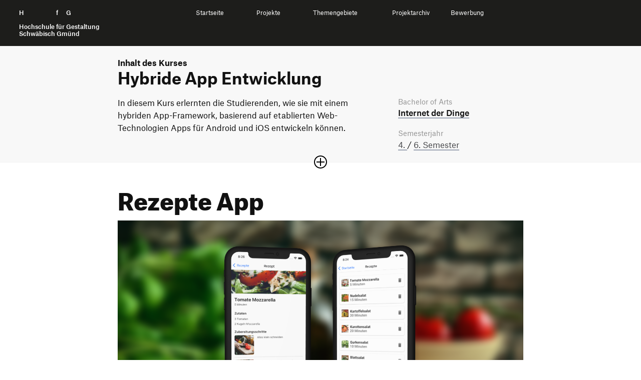

--- FILE ---
content_type: text/html; charset=UTF-8
request_url: https://ausstellung.hfg-gmuend.de/s-2323/projekte/rezepte-app/studiengang:dp
body_size: 6362
content:
<!doctype html>
<html lang="de">

<head>

    <meta charset="utf-8">
    <meta http-equiv="X-UA-Compatible" content="IE=edge">

    <link rel="dns-prefetch" href="//www.google-analytics.com">

    <meta name="viewport" content="width=device-width, initial-scale=1, shrink-to-fit=no">

    <link rel="canonical" href="https://ausstellung.hfg-gmuend.de/semesters/s-2323/projects/rezepte-app" />

    <title>Digitale Ausstellung der HfG | Sommersemester 2025 | Rezepte App</title>
    <meta name="description" content="">
    <meta name="publisher" content="" />
    <meta name="copyright" content="" />
                        <meta name="robots" content="noindex" />
                <meta name="DC.Title" content="HfG | Digitale Ausstellung | Rezepte App" />
    <meta name="DC.Creator" content="" />
    <meta name="DC.Rights" content="" />
    <meta name="DC.Publisher" content="" />
    <meta name="DC.Description" content="Mit der Rezepte App k&ouml;nnen beliebig viele Rezepte erstellt werden. Diese k&ouml;nnen in Rezeptlisten unterteilt werden, sodass bei einer hohen Anzahl von Rezepten der &Uuml;berblick gegeben bleibt. 
&lt;/br&gt;

### Einkaufszettel
Um den Einkauf besser organisieren zu k&ouml;nnen, kann jede Zutat eines Rezepts einzeln zum Einkaufszettel hinzugef&uuml;gt werden. Im Einkaufszettel k&ouml;nnen Eintr&auml;ge erstellt werden, welche ebenso abgehakt werden k&ouml;nnen. Alle abgehakten Eintr&auml;ge k&ouml;nnen nach dem Einkaufen gel&ouml;scht werden.
(image: einkaufsliste_16-9.png)
&lt;/br&gt;

### Technologie
Zur Umsetzung der App wurde React Native verwendet damit die App mit iOS -, als auch mit Android Ger&auml;ten genutzt werden kann. Au&szlig;erdem die component library (Komponentenbibliothek) NativeBase. 
Die Navigation funktioniert mit React Navigation, wor&uuml;ber verschiedene Routen erstellt wurden.
Ansonsten beinhaltet das Projekt AsyncStorage um Daten lokal auf dem Ger&auml;t zu speichern und Expo ImagePicker, um Bilder zu speichern." />
    <meta name="DC.Language" content="de_DE" />

    <meta property="og:type" content="website">
    <meta property="og:url" content="https://ausstellung.hfg-gmuend.de/s-2323/projekte/rezepte-app/studiengang:dp">
    <meta property="og:title" content="HfG | Digitale Ausstellung | Rezepte App">
    <meta property="og:description" content="">
            <meta property="og:image" content="https://ausstellung.hfg-gmuend.de/media/pages/semesters/s-2323/projects/rezepte-app/d5dc40c0ee-1689103076/key_visual_16-9.png" 
    <meta property="twitter:card" content="summary_large_image">
    <meta property="twitter:url" content="https://ausstellung.hfg-gmuend.de/s-2323/projekte/rezepte-app/studiengang:dp">
    <meta property="twitter:title" content="HfG | Digitale Ausstellung | Rezepte App">
    <meta property="twitter:description" content="">
            <meta property="twitter:image" content="https://ausstellung.hfg-gmuend.de/media/pages/semesters/s-2323/projects/rezepte-app/d5dc40c0ee-1689103076/key_visual_16-9.png" 
    <meta itemprop="name" content="HfG Digitale Ausstellung | Rezepte App">
    <meta itemprop="description" content="Mit der Rezepte App k&ouml;nnen beliebig viele Rezepte erstellt werden. Diese k&ouml;nnen in Rezeptlisten unterteilt werden, sodass bei einer hohen Anzahl von Rezepten der &Uuml;berblick gegeben bleibt. 
&lt;/br&gt;

### Einkaufszettel
Um den Einkauf besser organisieren zu k&ouml;nnen, kann jede Zutat eines Rezepts einzeln zum Einkaufszettel hinzugef&uuml;gt werden. Im Einkaufszettel k&ouml;nnen Eintr&auml;ge erstellt werden, welche ebenso abgehakt werden k&ouml;nnen. Alle abgehakten Eintr&auml;ge k&ouml;nnen nach dem Einkaufen gel&ouml;scht werden.
(image: einkaufsliste_16-9.png)
&lt;/br&gt;

### Technologie
Zur Umsetzung der App wurde React Native verwendet damit die App mit iOS -, als auch mit Android Ger&auml;ten genutzt werden kann. Au&szlig;erdem die component library (Komponentenbibliothek) NativeBase. 
Die Navigation funktioniert mit React Navigation, wor&uuml;ber verschiedene Routen erstellt wurden.
Ansonsten beinhaltet das Projekt AsyncStorage um Daten lokal auf dem Ger&auml;t zu speichern und Expo ImagePicker, um Bilder zu speichern.">

    <link rel="apple-touch-icon" sizes="180x180" href="https://ausstellung.hfg-gmuend.de/assets/images/apple-touch-icon.png">
    <link rel="icon" type="image/png" sizes="32x32" href="https://ausstellung.hfg-gmuend.de/assets/images/favicon-32x32.png">
    <link rel="icon" type="image/png" sizes="16x16" href="https://ausstellung.hfg-gmuend.de/assets/images/favicon-16x16.png">

    
    
    <!-- 
        Cache version queried from administration backend page. 
        Invalidates cached links to assets and forces reloading them.
     -->
    
    <!-- Custom template css and index.css -->
    <link href="https://ausstellung.hfg-gmuend.de/assets/css/select2.min.css?v=26" rel="stylesheet">    <link href="https://ausstellung.hfg-gmuend.de/assets/scss/main.css?v=26" rel="stylesheet">
    <!-- JS -->
    <script src="https://ausstellung.hfg-gmuend.de/assets/vendor/jquery-3.5.1.min.js?v=26"></script>    <script src="https://ausstellung.hfg-gmuend.de/assets/vendor/flickity.pkgd.js?v=26"></script>    <script src="https://ausstellung.hfg-gmuend.de/assets/vendor/flickity-sync.js?v=26"></script>    <!-- <script src="https://ausstellung.hfg-gmuend.de/assets/vendor/cookieconsent.js?v=26"></script> -->
    <script defer src="https://ausstellung.hfg-gmuend.de/assets/vendor/select2.min.js?v=26"></script>    <script src="https://ausstellung.hfg-gmuend.de/assets/vendor/2ClickIframePrivacy.js?v=26"></script>
    
</head>

<!-- Matomo -->
<script>
    var _paq = window._paq = window._paq || [];
    /* tracker methods like "setCustomDimension" should be called before "trackPageView" */
    _paq.push(['trackPageView']);
    _paq.push(['enableLinkTracking']);
    (function() {
        var u = "//projects.hfg-gmuend.de/matomo/";
        _paq.push(['setTrackerUrl', u + 'matomo.php']);
        _paq.push(['setSiteId', '2']);
        var d = document,
            g = d.createElement('script'),
            s = d.getElementsByTagName('script')[0];
        g.async = true;
        g.src = u + 'matomo.js';
        s.parentNode.insertBefore(g, s);
    })();
</script>
<!-- End Matomo Code -->

<body class="project">
    <div id="header" class="dummy" style="background-color: #1D1D1B; position: absolute; width: 100%">
    <div style="position: relative" class="navigation" id="headernavigation">
        <a class="" href="https://ausstellung.hfg-gmuend.de" aria-label="Startseite" style="opacity:0">
            H<span class="h">ochschule</span> f<span class="h">ür</span> G<span class="h">estaltung</span><br><br>
            <span id="subline">
                Hochschule für Gestaltung<br>
                Schwäbisch Gmünd
            </span>
        </a>

    </div>
</div>

<header id="header">
    <div class="container-fluid navigation" id="headernavigation">
        <a style="color: white;" class="brand" href="https://ausstellung.hfg-gmuend.de" aria-label="Startseite">
            H<span class="h">ochschule</span> f<span class="h">ür</span> G<span class="h">estaltung</span><br><br>
            <span id="subline">
                Hochschule für Gestaltung<br>
                Schwäbisch Gmünd
            </span>
        </a>

        <a href="#swup" class="sr-only">Zum Seiteninhalt springen</a>

        <nav id="main-nav" class="container" data-swup="3">

            <ul class="nav-select" role="navigation" g-component="Navigation">
                <li>
                    <a href="https://ausstellung.hfg-gmuend.de" role="menuitem" title="Startseite" data-swup-preload="">Startseite</a>
                </li>
                <li>
                    <a style="cursor: default;" role="menuitem" title="Projekte" data-swup-preload="">Projekte</a>
                    <i class="i-caret i-caret-white i-medium"></i>
                    <nav>
                        <ul>
                            <li>
                                <a href="https://ausstellung.hfg-gmuend.de/s-2525/projekte/studiengang:ig">Interaktionsgestaltung B.A.</a>
                            </li>
                            <li>
                                <a href="https://ausstellung.hfg-gmuend.de/s-2525/projekte/studiengang:iot">Internet der Dinge B.A.</a>
                            </li>
                            <li>
                                <a href="https://ausstellung.hfg-gmuend.de/s-2525/projekte/studiengang:kg">Kommunikationsgestaltung B.A.</a>
                            </li>
                            <li>
                                <a href="https://ausstellung.hfg-gmuend.de/s-2525/projekte/studiengang:pg">Produktgestaltung B.A.</a>
                            </li>
                            <li>
                                <a href="https://ausstellung.hfg-gmuend.de/s-2525/projekte/studiengang:sg">Strategische Gestaltung M.A.</a>
                            </li>
                        </ul>
                    </nav>
                </li>
                <li>
                    <a style="cursor: default;" role="menuitem" title="Themengebiete" data-swup-preload="">Themengebiete</a>
                    <i class="i-caret i-caret-white i-medium"></i>
                    <nav>
                        <ul>
                                                        <li>
                                <a href="/themengebiete/thema:gqb4z0sq">Bildung und Erziehung</a>
                            </li>
                                                        <li>
                                <a href="/themengebiete/thema:j5r41f0y">Gesellschaft </a>
                            </li>
                                                        <li>
                                <a href="/themengebiete/thema:qxpzk57x">Gesundheit und Soziales</a>
                            </li>
                                                        <li>
                                <a href="/themengebiete/thema:humo8af0">Nachhaltigkeit und Umwelt</a>
                            </li>
                                                        <li>
                                <a href="/themengebiete/thema:k3ranljq">Technologie und Mobilität</a>
                            </li>
                                                        <li>
                                <a href="/themengebiete/thema:271ega0h">Transfer und Kooperation</a>
                            </li>
                                                    </ul>
                    </nav>
                </li>
                <li>
                    <a style="cursor: default;" role="menuitem" title="Projekte" data-swup-preload="">Projektarchiv</a>
                    <i class="i-caret i-caret-white i-medium"></i>
                    <nav>
                        <ul>
                            <li>
                                <a target="_blank" href="https://portfolio.hfg-gmuend.de/projects/studiengang:ig">Interaktionsgestaltung B.A.</a>
                            </li>
                            <li>
                                <a target="_blank" href="https://portfolio.hfg-gmuend.de/projects/studiengang:iot">Internet der Dinge B.A.</a>
                            </li>
                            <li>
                                <a target="_blank" href="https://portfolio.hfg-gmuend.de/projects/studiengang:kg">Kommunikationsgestaltung B.A.</a>
                            </li>
                            <li>
                                <a target="_blank" href="https://portfolio.hfg-gmuend.de/projects/studiengang:pg">Produktgestaltung B.A.</a>
                            </li>
                            <li>
                                <a target="_blank" href="https://sg.hfg-gmuend.de/">Strategische Gestaltung M.A.</a>
                            </li>
                        </ul>
                    </nav>
                </li>
                <li>
                    <a href="https://www.hfg-gmuend.de/bewerben" target="blank" role="menuitem" title="Bewerbung" data-swup-preload="">Bewerbung</a>
                </li>
            </ul>
        </nav>

        <div id="nav-icons" data-swup="2">

            <button id="toggle-menu" class="menu-button" g-component="MenuToggle" aria-label="Menü offnen">
                <span class="navicon"></span>
            </button>
        </div>
    </div>
</header>
<link href="https://ausstellung.hfg-gmuend.de/assets/css/magic360.css" rel="stylesheet"><script src="https://ausstellung.hfg-gmuend.de/assets/vendor/magic360.js"></script>
<link href="https://ausstellung.hfg-gmuend.de/assets/vendor/dflip/css/dflip.css" rel="stylesheet" type="text/css">
<link href="https://ausstellung.hfg-gmuend.de/assets/vendor/dflip/css/themify-icons.css" rel="stylesheet" type="text/css">

<div id="swup">

    <article class="container page-body" itemprop="mainContentOfPage" itemscope="" itemtype="https://schema.org/WebPageElement">

        <header class="article-header has-image">

            <div id="kursbeschreibung" class="studiengang_dp" style="">
                <div class="container">
                                            <p class="nav_breadcrumb studiengang_color"><strong>Inhalt des Kurses</strong></p>
                        <h2 itemprop="headline" class="studiengang_color">
                            Hybride App Entwicklung                        </h2>
                        <div class="row spacer sidebar accordion-content">
                            <div class="col-md-8">
                                <div class="">
                                                                            <p>In diesem Kurs erlernten die Studierenden, wie sie mit einem hybriden App-Framework, basierend auf etablierten Web-Technologien Apps für Android und iOS entwickeln können.</p>                                                                                    <span class="hide"><p>Der Markt für mobile Anwendungen (Apps) wird im Wesentlichen durch die zwei Plattformen iOS und Android bestimmt. Für Firmen bedeutet dies meist, dass Anwendungen doppelt implementiert werden müssen, was erhebliche Mehrkosten mit sich bringt und personelle Zusatzkompetenzen erfordert. Hybride App-Frameworks setzen an diesem Punkt an, indem sie eine gemeinsamen Code-Basis für alle Plattformen ermöglichen und dabei bewährte Web-Technologien einsetzen.</p>                                          </span>
                                                                                                            </div>
                            </div>

                            <div class="col-md-4 pt-md-0">
    <div>



                <em>Bachelor of Arts</em>
        
        <h4 style="padding-bottom: 20px;"><a href="https://ausstellung.hfg-gmuend.de/s-2323/projekte/studiengang:iot">Internet der Dinge</a></h4>

                
                
        <em>Semesterjahr</em>
        <p>
                            <a href="https://ausstellung.hfg-gmuend.de/s-2323/projekte/semester:iot4">4.                </a> /                             <a href="https://ausstellung.hfg-gmuend.de/s-2323/projekte/semester:iot6">6.                 Semester</a>                        </p>

                <span class="hide"><em>Betreuung</em>
        <p>Tim Weise</p></span>
                    </div>
</div>
                        </div>
                                    </div>

                                    <button class="plus-minus-button " aria-expanded="false" aria-controls="123" aria-label="Sektion öffnen oder schließen">
                        <i class="icon plus-minus-toggle"></i>
                    </button>
                            </div>

            <section class="projektkopf">
                <h1 itemprop="headline">
                    Rezepte App                </h1>

                <div class="banner169">
    
        <picture>
        <img
            src="https://ausstellung.hfg-gmuend.de/media/pages/semesters/s-2323/projects/rezepte-app/d5dc40c0ee-1689103076/key_visual_16-9.png" alt="" srcset="https://ausstellung.hfg-gmuend.de/media/pages/semesters/s-2323/projects/rezepte-app/d5dc40c0ee-1689103076/key-visual-16-9-640x360.png 640w, https://ausstellung.hfg-gmuend.de/media/pages/semesters/s-2323/projects/rezepte-app/d5dc40c0ee-1689103076/key-visual-16-9-800x450.png 800w, https://ausstellung.hfg-gmuend.de/media/pages/semesters/s-2323/projects/rezepte-app/d5dc40c0ee-1689103076/key-visual-16-9-1200x675.png 1200w, https://ausstellung.hfg-gmuend.de/media/pages/semesters/s-2323/projects/rezepte-app/d5dc40c0ee-1689103076/key-visual-16-9-1600x900.png 1600w, https://ausstellung.hfg-gmuend.de/media/pages/semesters/s-2323/projects/rezepte-app/d5dc40c0ee-1689103076/key-visual-16-9-1920x1080.png 1920w">
    </picture>
    
</div>            </section>

        </header>

        <section id="beschreibung">

            <div class="row module spacer sidebar">
                <div class="col-md-8">
                    <p>Mit der Rezepte App können beliebig viele Rezepte erstellt werden. Diese können in Rezeptlisten unterteilt werden, sodass bei einer hohen Anzahl von Rezepten der Überblick gegeben bleibt.<br />
</br></p>
<h3>Einkaufszettel</h3>
<p>Um den Einkauf besser organisieren zu können, kann jede Zutat eines Rezepts einzeln zum Einkaufszettel hinzugefügt werden. Im Einkaufszettel können Einträge erstellt werden, welche ebenso abgehakt werden können. Alle abgehakten Einträge können nach dem Einkaufen gelöscht werden.</p>
<figure><img alt="" src="https://ausstellung.hfg-gmuend.de/media/pages/semesters/s-2323/projects/rezepte-app/516c65a924-1689105928/einkaufsliste_16-9.png"></figure>
<p></br></p>
<h3>Technologie</h3>
<p>Zur Umsetzung der App wurde React Native verwendet damit die App mit iOS -, als auch mit Android Geräten genutzt werden kann. Außerdem die component library (Komponentenbibliothek) NativeBase.<br />
Die Navigation funktioniert mit React Navigation, worüber verschiedene Routen erstellt wurden.<br />
Ansonsten beinhaltet das Projekt AsyncStorage um Daten lokal auf dem Gerät zu speichern und Expo ImagePicker, um Bilder zu speichern.</p>                </div>

                <div class="col-md-4 pt-4 pt-md-0">
    <div>
                <p><a class="bb-no heart " href="https://ausstellung.hfg-gmuend.de/semesters/s-2323/projects/rezepte-app/like/toggle">

                <svg class="notliked" xmlns="http://www.w3.org/2000/svg" width="24" height="24" viewBox="0 0 24 24">
                    <path
                        d="M6.28 3c3.236.001 4.973 3.491 5.72 5.031.75-1.547 2.469-5.021 5.726-5.021 2.058 0 4.274 1.309 4.274 4.182 0 3.442-4.744 7.851-10 13-5.258-5.151-10-9.559-10-13 0-2.676 1.965-4.193 4.28-4.192zm.001-2c-3.183 0-6.281 2.187-6.281 6.192 0 4.661 5.57 9.427 12 15.808 6.43-6.381 12-11.147 12-15.808 0-4.011-3.097-6.182-6.274-6.182-2.204 0-4.446 1.042-5.726 3.238-1.285-2.206-3.522-3.248-5.719-3.248z" />
                </svg>

                <svg class="liked" xmlns="http://www.w3.org/2000/svg" width="24" height="24" viewBox="0 0 24 24">
                    <path
                        d="M12 4.248c-3.148-5.402-12-3.825-12 2.944 0 4.661 5.571 9.427 12 15.808 6.43-6.381 12-11.147 12-15.808 0-6.792-8.875-8.306-12-2.944z" />
                </svg>

                <span style="display: none"></span>
            </a>
            <a class="pl-2 bb-no" href="#comments">
                <svg style="margin-top: 3px;" viewBox="-21 -47 682.66669 682" width="27" height="27"
                    xmlns="http://www.w3.org/2000/svg">
                    <path
                        d="m552.011719-1.332031h-464.023438c-48.515625 0-87.988281 39.464843-87.988281 87.988281v283.972656c0 48.414063 39.300781 87.816406 87.675781 87.988282v128.863281l185.191407-128.863281h279.144531c48.515625 0 87.988281-39.472657 87.988281-87.988282v-283.972656c0-48.523438-39.472656-87.988281-87.988281-87.988281zm50.488281 371.960937c0 27.835938-22.648438 50.488282-50.488281 50.488282h-290.910157l-135.925781 94.585937v-94.585937h-37.1875c-27.839843 0-50.488281-22.652344-50.488281-50.488282v-283.972656c0-27.84375 22.648438-50.488281 50.488281-50.488281h464.023438c27.839843 0 50.488281 22.644531 50.488281 50.488281zm0 0" />
                    <path d="m171.292969 131.171875h297.414062v37.5h-297.414062zm0 0" />
                    <path d="m171.292969 211.171875h297.414062v37.5h-297.414062zm0 0" />
                    <path d="m171.292969 291.171875h297.414062v37.5h-297.414062zm0 0" />
                </svg>
                <span>
                    0                </span>
            </a>

        </p>

        <div style="margin-bottom: 20px; border-bottom: 2px solid #111"></div>

        
            
            <em>Studierende</em>
            <p>
                Lena Dethloff, Leonard Thillmann            </p>

        
                    
                            <em>Betreuung</em>
                <p>
                    Tim Weise                </p>
                    
                    <em>Tags</em>
            <p class="tags">
                                    <a href="https://ausstellung.hfg-gmuend.de/s-2323/projekte/tag:6jl4lqxq"
                        rel="tag">App</a>
                                    <a href="https://ausstellung.hfg-gmuend.de/s-2323/projekte/tag:x6whifn9"
                        rel="tag">User Interface</a>
                                    <a href="https://ausstellung.hfg-gmuend.de/s-2323/projekte/tag:1z7lxxkl"
                        rel="tag">Frontend</a>
                                    <a href="https://ausstellung.hfg-gmuend.de/s-2323/projekte/tag:f8i7vict"
                        rel="tag">iOS</a>
                            </p>
        
                    <div class="row">
                <div class="col-12">
    <p class="button-container">
        <a target="_blank" href="https://github.com/marina1799/HAE" class="button outline">
            <span>GitHub Repository</span>
            <i class="i-arrow external"></i>
        </a>
    </p>
</div>            </div>
                            </div>
</div>

<script>
    var userSelection = document.getElementsByClassName('heart');

    userSelection[0].addEventListener('click', function (e) {
        fetch(this.getAttribute('href'), {
            method: 'POST'
        })
            .then((response) => {
                return response.json();
            })
            .then((data) => {

                this.querySelector("span").innerText = data.likeCount;
                if (data.hasLiked) {
                    this.classList.add('has_liked');
                }
                else {
                    this.classList.remove('has_liked');
                }
            });
        e.preventDefault();
    });
</script>
            </div>


        </section>

                
        
                    <section id="kursprojekte">
                <div class="extend-both"></div>
                <div class="row module">
                    <div class="col-12">
                        <h2 class="mb-2 mt-3">
                                                            Weitere Projekte aus diesem Kurs
                                                    </h2>
                    </div>
                </div>
                <div class="row module">
                                            <div class="col-6 col-md-4">
    <div class="card ">
        <a href="https://ausstellung.hfg-gmuend.de/s-2323/projekte/cheersmapper/studiengang:dp" tabindex="-1">

            <picture>
                <img
                    src="https://ausstellung.hfg-gmuend.de/media/pages/semesters/s-2323/projects/cheersmapper/6b76c20cf0-1689013411/iphone-14-pro-1.png" alt="" class="lazy" srcset="https://ausstellung.hfg-gmuend.de/media/pages/semesters/s-2323/projects/cheersmapper/6b76c20cf0-1689013411/iphone-14-pro-1-240x180.png 240w, https://ausstellung.hfg-gmuend.de/media/pages/semesters/s-2323/projects/cheersmapper/6b76c20cf0-1689013411/iphone-14-pro-1-360x270.png 360w">
            </picture>
        </a>
        <a href="https://ausstellung.hfg-gmuend.de/s-2323/projekte/cheersmapper/studiengang:dp">
            <div class="description">
                <h4>CheersMapper</h4>
                <em>Stefan Licu, Luca Albanesi, Saban Coskun</em>
            </div>
        </a>
    </div>
</div>                                            <div class="col-6 col-md-4">
    <div class="card ">
        <a href="https://ausstellung.hfg-gmuend.de/s-2323/projekte/prompt-gallery/studiengang:dp" tabindex="-1">

            <picture>
                <img
                    src="https://ausstellung.hfg-gmuend.de/media/pages/semesters/s-2323/projects/prompt-gallery/b56074a994-1688829995/pg_key_visual_2.png" alt="" class="lazy" srcset="https://ausstellung.hfg-gmuend.de/media/pages/semesters/s-2323/projects/prompt-gallery/b56074a994-1688829995/pg-key-visual-2-240x180.png 240w, https://ausstellung.hfg-gmuend.de/media/pages/semesters/s-2323/projects/prompt-gallery/b56074a994-1688829995/pg-key-visual-2-360x270.png 360w">
            </picture>
        </a>
        <a href="https://ausstellung.hfg-gmuend.de/s-2323/projekte/prompt-gallery/studiengang:dp">
            <div class="description">
                <h4>Prompt Gallery</h4>
                <em>Anton Stallbörger, Nils Eller, Florian Kiem</em>
            </div>
        </a>
    </div>
</div>                                    </div>
            </section>
            </article>


</div>


<script src="https://ausstellung.hfg-gmuend.de/assets/vendor/dflip/js/dflip.min.js" type="text/javascript"></script>

<footer class="footer">
    <div class="container">

        <div class="row footer-row">
            <div class="col-12 col-sm-4 icons">
                <a href="https://www.facebook.com/hfg.gmuend/" rel="me" title="Facebook" target="_blank">
                    <span class="sr-only">Facebook</span>
                    <i class="i-facebook-white"></i>
                </a>
                <a href="https://www.instagram.com/hfg.gmuend" rel="me" title="Instagram" target="_blank">
                    <span class="sr-only">Instagram</span>
                    <i class="i-instagram-white"></i>
                </a>
                <a href="https://www.youtube.com/channel/UCKuohTsLTTlnH52uxS7px5A" rel="me" title="YouTube" target="_blank">
                    <span class="sr-only">YouTube</span>
                    <i class="i-youtube-white"></i>
                </a>
            </div>

            <div class="col-12 col-sm-8">
                <p>
                    <small>
                        <a href="https://www.hfg-gmuend.de/impressum" data-no-swup="" target="_blank">Impressum</a>

                        <a href="https://ausstellung.hfg-gmuend.de/datenschutz" data-no-swup="">Datenschutzerklärung</a>

                        <a href="https://www.hfg-gmuend.de/informationssicherheit" data-no-swup="" target="_blank">Informationssicherheit</a>

                    </small>
                </p>
            </div>

            <div class="col-12">
                <a class="brand-link" href="https://www.hfg-gmuend.de" target="_blank" rel="me">
                    Hochschule für Gestaltung Schwäbisch Gmünd
                </a>
            </div>
        </div>
    </div>
</footer>

<!-- 
        Cache version queried from administration backend page. 
        Invalidates cached links to assets and forces reloading them.
     -->


<!-- JavaScript -->
<script src="https://ausstellung.hfg-gmuend.de/assets/js/main_ex.js?v=26"></script>
</body>

</html>

--- FILE ---
content_type: application/javascript
request_url: https://ausstellung.hfg-gmuend.de/assets/js/main_ex.js?v=26
body_size: 2828
content:
$(document).ready(function () {
    $('#swup .container.page-body').css('margin-top', $('#header.dummy').height())
    // var heroInfo = $('.hero .info');
    var heroCarousel = $('.hero .landing.carousel');
    var portfolio = $('.portfolio .carousel');
    var topics = $('.topics .carousel');
    var vortraege = $('.vortraege .carousel');
    var preview = $('.preview .carousel');
    // var fullWidth = $('.hero .full-width.carousel');
    var gallery = $('.gallery.activity .carousel');

    // var flktyInfoCarousel = heroInfo.flickity({
    //     autoPlay: 5000,
    //     cellAlign: 'left',
    //     wrapAround: true,
    //     prevNextButtons: false,
    //     pageDots: true,
    //     setGallerySize: true,
    //     selectedAttraction: 0.1,
    //     friction: 0.8,
    //     adaptiveHeight: true,
    //     sync: '.hero .carousel',
    //     pauseAutoPlayOnHover: true,
    // });

    // $('.carouseler').flickity({
    //     autoPlay: 2500,
    //     wrapAround: true,
    //     prevNextButtons: true,
    //     pageDots: false,
    //     lazyLoad: 2,
    //     freeScroll: true,
    //     friction: 0.8,
    //     pauseAutoPlayOnHover: true,
    // });

    if (heroCarousel.length) {
        var flktyHeroCarousel = heroCarousel.flickity({
            autoPlay: 2500,
            wrapAround: true,
            prevNextButtons: true,
            pageDots: false,
            lazyLoad: 2,
            selectedAttraction: 0.1,
            friction: 0.8,
            pauseAutoPlayOnHover: true,
        });
    }

    // var flktyPortfolioLanding = portfolioLanding.flickity({
    //     cellAlign: 'left',
    //     wrapAround: true,
    //     autoPlay: false,
    //     prevNextButtons: false,
    //     pageDots: false,
    //     lazyLoad: 2,
    //     groupCells: 2,
    //     imagesLoaded: true,
    //     // initialIndex: Math.random() < 0.5 ? 0 : 1,
    // });

    if (topics.length) {
        var flktyTopics = topics.flickity({
            cellAlign: 'left',
            // wrapAround: true,
            autoPlay: false,
            prevNextButtons: false,
            pageDots: false,
            lazyLoad: 2,
            freeScroll: true,
            imagesLoaded: true,
            freeScrollFriction: 0.065
        });
    }

    if (vortraege.length) {
        var flktyVortraege = vortraege.flickity({
            cellAlign: 'left',
            wrapAround: false,
            autoPlay: false,
            prevNextButtons: false,
            pageDots: false,
            lazyLoad: 2,
            groupCells: 2,
            imagesLoaded: true,
        });
    }

    if (portfolio.length) {
        var flktyPortfolio = portfolio.flickity({
            cellAlign: 'left',
            // wrapAround: true,
            autoPlay: false,
            prevNextButtons: false,
            pageDots: false,
            lazyLoad: 2,
            freeScroll: true,
            imagesLoaded: true,
            freeScrollFriction: 0.065
        });

        if ($('body').hasClass('project') || $('body').hasClass('course')) {
            var portfolioInstance = flktyPortfolio.data('flickity');
            if (portfolioInstance !== undefined) {
                portfolioInstance.unbindHandles();
                portfolioInstance.handles = $('.portfolio .controls');
                portfolioInstance.bindHandles();

                portfolioInstance.on('staticClick', (e, pointer) => {
                    if (pointer.pageX > window.innerWidth / 2) portfolioInstance.next();
                    else portfolioInstance.previous();
                });

                portfolioInstance.on('dragStart', () => {
                    $('.portfolio .controls').addClass('dragging');
                });

                portfolioInstance.on('dragEnd', () => {
                    $('.portfolio .controls').removeClass('dragging');
                });
            }
        }
    }

    if (preview.length) {
        var flktyPreview = preview.flickity({
            wrapAround: true,
            autoPlay: 2500,
            prevNextButtons: false,
            pageDots: false,
            lazyLoad: 6,
            freeScroll: true,
            pauseAutoPlayOnHover: false,
            groupCells: 2,
            friction: 0.4,
        });
    }

    if (gallery.length) {
        var flktyGallery = gallery.flickity({
            cellAlign: 'left',
            wrapAround: false,
            autoPlay: false,
            prevNextButtons: false,
            pageDots: false,
            lazyLoad: 2,
            imagesLoaded: true,
        });
    }


    accordionToggle = $('.curri .wrap');
    accordionToggle.click(toggleHandler);

    function toggleHandler() {
        if (
            $(this)
                .parent()
                .parent()
                .parent()
                .parent()
                .hasClass('active')
        ) {
            $(this)
                .parent()
                .parent()
                .parent()
                .parent()
                .removeClass('active');
            $(this)
                .find('.icon')
                .removeClass('collapsed');
        } else {
            $(this)
                .parent()
                .parent()
                .parent()
                .parent()
                .parent()
                .find('tr.active')
                .removeClass('active');
            $(this)
                .parent()
                .parent()
                .parent()
                .parent()
                .parent()
                .find('.icon.collapsed')
                .removeClass('collapsed');
            $(this)
                .parent()
                .parent()
                .parent()
                .parent()
                .addClass('active');
            $(this)
                .find('.icon')
                .addClass('collapsed');
            setTimeout(() => {
                $('body,html').animate(
                    {
                        scrollTop: $(this).offset().top - 50,
                    },
                    250 //speed
                );
            }, 250);
        }
    }

    accordionToggleCourse = $('#kursbeschreibung .plus-minus-toggle');
    accordionToggleCourse.click(toggleHandlerCourse);

    function toggleHandlerCourse() {
        let parent = $(this)
            .parent()
            .parent();
        if (parent.find('.accordion-content').hasClass('active')) {
            parent.find('.accordion-content').removeClass('active');
            parent.find('.icon').removeClass('collapsed');
        } else {
            parent.find('.accordion-content').addClass('active');
            parent.find('.icon').addClass('collapsed');
        }
    }

    accordionToggleLec = $('.lectures .wrap');
    accordionToggleLec.click(toggleHandlerLec);
    function toggleHandlerLec() {
        console.log("click");
        if (
            $(this)
                .parent()
                .parent()
                .parent()
                .parent()
                .hasClass('active')
        ) {
            $(this)
                .parent()
                .parent()
                .parent()
                .parent()
                .removeClass('active');
            $(this)
                .find('.icon')
                .removeClass('collapsed');
        } else {
            $(this)
                .parent()
                .parent()
                .parent()
                .parent()
                .parent()
                .find('tr.active')
                .removeClass('active');
            $(this)
                .parent()
                .parent()
                .parent()
                .parent()
                .parent()
                .find('.icon.collapsed')
                .removeClass('collapsed');
            $(this)
                .parent()
                .parent()
                .parent()
                .parent()
                .addClass('active');
            $(this)
                .find('.icon')
                .addClass('collapsed');
            // setTimeout(() => {
            //     $("body,html").animate(
            //         {
            //             scrollTop: $(this).offset().top - 50
            //         },
            //         250 //speed
            //     );

            // }, 250);
        }
    }

    if (!getCookie('cconsent')) {
        $('#cconsent-modal').addClass('ccm--visible');
    }

    function getCookie(c_name) {
        var c_value = document.cookie,
            c_start = c_value.indexOf(' ' + c_name + '=');
        if (c_start == -1) c_start = c_value.indexOf(c_name + '=');
        if (c_start == -1) {
            c_value = null;
        } else {
            c_start = c_value.indexOf('=', c_start) + 1;
            var c_end = c_value.indexOf(';', c_start);
            if (c_end == -1) {
                c_end = c_value.length;
            }
            c_value = unescape(c_value.substring(c_start, c_end));
        }
        return c_value;
    }

    menuToggler = $('#toggle-menu');
    menuToggler.click(toggleMenu);

    function toggleMenu() {
        $('header .navigation').toggleClass('nav-active');
        $('html').toggleClass('no-scroll');

        // if(hfg.app.header.classList.contains("search-active")) {
        //     hfg.app.header.classList.remove("search-active");
        //     document.documentElement.classList.toggle("no-scroll");
        // }
    }

    subMenuToggler = $('.nav-select li');
    subMenuToggler.click(handleSubClick);

    function handleSubClick(e) {
        if (!$(this).hasClass('expanded')) subMenuToggler.removeClass('expanded');

        $(this).toggleClass('expanded');
    }

    tourToggler = $('.exTour .dropdown');
    tourToggler.click(handleTourToggleClick);

    function handleTourToggleClick(e) {
        if (!tourToggler.hasClass('active')) tourToggler.removeClass('active');

        tourToggler.toggleClass('active');
    }

    // exTour = $('.exTour');
    // tourChoose = $('.exTour li');
    // tourChoose.click(handleTourtourChoose);
    // tourNextButton = $('.exTour .button.next');

    // function handleTourtourChoose(e) {
    //     programmSelect = $(this).find('.select');
    //     programLabel = $('.exTour .dropdown span');
    //     tourToggler = $('.exTour .dropdown');
    //     programLabel.text(programmSelect.text());
    //     tourNextButton.attr('href', programmSelect.data('href'));
    //     removeclasses(exTour, 'studiengangBG_');
    //     exTour.addClass('studiengangBG_'+programmSelect.data('program'));
    // }

    $(window).click(function (e) {
        if (
            !$(e.target)
                .parents()
                .hasClass('dropdown')
        ) {
            tourToggler.removeClass('active');
        }
    });

    function removeclasses(remover, classPrefix) {
        var classes = remover.attr('class').split(' ');
        $.each(classes, function (index) {
            if (classes[index].indexOf(classPrefix) == 0) {
                remover.removeClass(classes[index]);
            }
        });
    }

    const select2 = $('.js-select2')

    if (select2.length) {
        select2.select2({

        });

        select2.on("select2:select", function (e) {
            window.location = e.params.data.id;
        });
    }

    var _2ClickIframePrivacyConfig = {
        useSessionCookie: true,
    };

    document.addEventListener(
        'DOMContentLoaded',
        _2ClickIframePrivacy.init(_2ClickIframePrivacyConfig)
    );


    (function () {
        let touchingCarousel = false
        let startXCoordinate

        document.body.addEventListener('touchstart', e => {
            if (e.target.closest('.flickity-slider')) {
                touchingCarousel = true
            } else {
                touchingCarousel = false
                return
            }
            startXCoordinate = e.touches[0].pageX
        })

        document.body.addEventListener('touchmove', e => {
            if (
                !touchingCarousel ||
                !e.cancelable ||
                Math.abs(e.touches[0].pageX - startXCoordinate) < 8
            ) return
            e.preventDefault()
            e.stopPropagation()
        }, {
            passive: false
        })
    }())
});

var headerIsPinned = false;
var bewerbenIsPinned = false;

$(document).scroll(function () {
    var scrollDelta = 30;

    if (window.innerWidth >= 1200) {
        scrollDelta = 45;
    } else {
        scrollDelta = 15;
    }

    var scrollY = $(document).scrollTop();

    // if (scrollY > scrollDelta) {
    //     $('body').removeClass('notification-visible');
    // } else if (scrollY <= 0 && headerIsPinned) {
    //     $('body').addClass('notification-visible');
    // }

    if (scrollY > scrollDelta && !headerIsPinned) {
        $('.navigation').toggleClass('pinned');
        headerIsPinned = $('.navigation').hasClass('pinned');
    } else if (scrollY <= 0 && headerIsPinned) {
        $('.navigation').toggleClass('pinned');
        headerIsPinned = $('.navigation').hasClass('pinned');
    }

    var scrollDelta = $('.hero').height() + 200;

    if (scrollY > scrollDelta && !bewerbenIsPinned) {
        $('.bewerben.fixed').toggleClass('pinned');
        bewerbenIsPinned = $('.bewerben.fixed').hasClass('pinned');
    } else if (scrollY <= scrollDelta && bewerbenIsPinned) {
        $('.bewerben.fixed').toggleClass('pinned');
        bewerbenIsPinned = $('.bewerben.fixed').hasClass('pinned');
    }
});

const closeNoti = $('.notification-visible .headerbar .i-close-white');

closeNoti.click(function () {
    $('body').removeClass('notification-visible');
});

$(window).resize(function () {
    $('#swup .container.page-body').css('margin-top', $('#header.dummy').height())
    var heroCarousel = $('.hero .landing.carousel');
    heroCarousel.flickity('resize')
});

window.addEventListener('load', function () {
    var heroCarousel = $('.hero .landing.carousel');
    heroCarousel.flickity('resize');
});